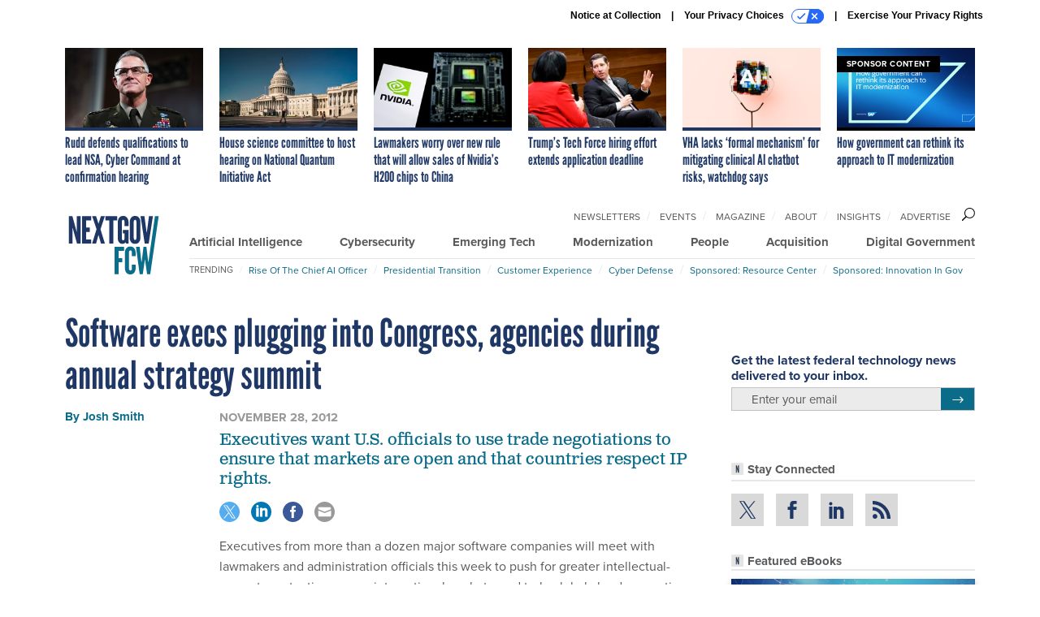

--- FILE ---
content_type: text/html; charset=utf-8
request_url: https://www.google.com/recaptcha/api2/anchor?ar=1&k=6LdOl7YqAAAAABKtsfQAMJd68i9_0s1IP1QM3v7N&co=aHR0cHM6Ly93d3cubmV4dGdvdi5jb206NDQz&hl=en&v=PoyoqOPhxBO7pBk68S4YbpHZ&size=normal&anchor-ms=20000&execute-ms=30000&cb=axbp1rtc6cy3
body_size: 49589
content:
<!DOCTYPE HTML><html dir="ltr" lang="en"><head><meta http-equiv="Content-Type" content="text/html; charset=UTF-8">
<meta http-equiv="X-UA-Compatible" content="IE=edge">
<title>reCAPTCHA</title>
<style type="text/css">
/* cyrillic-ext */
@font-face {
  font-family: 'Roboto';
  font-style: normal;
  font-weight: 400;
  font-stretch: 100%;
  src: url(//fonts.gstatic.com/s/roboto/v48/KFO7CnqEu92Fr1ME7kSn66aGLdTylUAMa3GUBHMdazTgWw.woff2) format('woff2');
  unicode-range: U+0460-052F, U+1C80-1C8A, U+20B4, U+2DE0-2DFF, U+A640-A69F, U+FE2E-FE2F;
}
/* cyrillic */
@font-face {
  font-family: 'Roboto';
  font-style: normal;
  font-weight: 400;
  font-stretch: 100%;
  src: url(//fonts.gstatic.com/s/roboto/v48/KFO7CnqEu92Fr1ME7kSn66aGLdTylUAMa3iUBHMdazTgWw.woff2) format('woff2');
  unicode-range: U+0301, U+0400-045F, U+0490-0491, U+04B0-04B1, U+2116;
}
/* greek-ext */
@font-face {
  font-family: 'Roboto';
  font-style: normal;
  font-weight: 400;
  font-stretch: 100%;
  src: url(//fonts.gstatic.com/s/roboto/v48/KFO7CnqEu92Fr1ME7kSn66aGLdTylUAMa3CUBHMdazTgWw.woff2) format('woff2');
  unicode-range: U+1F00-1FFF;
}
/* greek */
@font-face {
  font-family: 'Roboto';
  font-style: normal;
  font-weight: 400;
  font-stretch: 100%;
  src: url(//fonts.gstatic.com/s/roboto/v48/KFO7CnqEu92Fr1ME7kSn66aGLdTylUAMa3-UBHMdazTgWw.woff2) format('woff2');
  unicode-range: U+0370-0377, U+037A-037F, U+0384-038A, U+038C, U+038E-03A1, U+03A3-03FF;
}
/* math */
@font-face {
  font-family: 'Roboto';
  font-style: normal;
  font-weight: 400;
  font-stretch: 100%;
  src: url(//fonts.gstatic.com/s/roboto/v48/KFO7CnqEu92Fr1ME7kSn66aGLdTylUAMawCUBHMdazTgWw.woff2) format('woff2');
  unicode-range: U+0302-0303, U+0305, U+0307-0308, U+0310, U+0312, U+0315, U+031A, U+0326-0327, U+032C, U+032F-0330, U+0332-0333, U+0338, U+033A, U+0346, U+034D, U+0391-03A1, U+03A3-03A9, U+03B1-03C9, U+03D1, U+03D5-03D6, U+03F0-03F1, U+03F4-03F5, U+2016-2017, U+2034-2038, U+203C, U+2040, U+2043, U+2047, U+2050, U+2057, U+205F, U+2070-2071, U+2074-208E, U+2090-209C, U+20D0-20DC, U+20E1, U+20E5-20EF, U+2100-2112, U+2114-2115, U+2117-2121, U+2123-214F, U+2190, U+2192, U+2194-21AE, U+21B0-21E5, U+21F1-21F2, U+21F4-2211, U+2213-2214, U+2216-22FF, U+2308-230B, U+2310, U+2319, U+231C-2321, U+2336-237A, U+237C, U+2395, U+239B-23B7, U+23D0, U+23DC-23E1, U+2474-2475, U+25AF, U+25B3, U+25B7, U+25BD, U+25C1, U+25CA, U+25CC, U+25FB, U+266D-266F, U+27C0-27FF, U+2900-2AFF, U+2B0E-2B11, U+2B30-2B4C, U+2BFE, U+3030, U+FF5B, U+FF5D, U+1D400-1D7FF, U+1EE00-1EEFF;
}
/* symbols */
@font-face {
  font-family: 'Roboto';
  font-style: normal;
  font-weight: 400;
  font-stretch: 100%;
  src: url(//fonts.gstatic.com/s/roboto/v48/KFO7CnqEu92Fr1ME7kSn66aGLdTylUAMaxKUBHMdazTgWw.woff2) format('woff2');
  unicode-range: U+0001-000C, U+000E-001F, U+007F-009F, U+20DD-20E0, U+20E2-20E4, U+2150-218F, U+2190, U+2192, U+2194-2199, U+21AF, U+21E6-21F0, U+21F3, U+2218-2219, U+2299, U+22C4-22C6, U+2300-243F, U+2440-244A, U+2460-24FF, U+25A0-27BF, U+2800-28FF, U+2921-2922, U+2981, U+29BF, U+29EB, U+2B00-2BFF, U+4DC0-4DFF, U+FFF9-FFFB, U+10140-1018E, U+10190-1019C, U+101A0, U+101D0-101FD, U+102E0-102FB, U+10E60-10E7E, U+1D2C0-1D2D3, U+1D2E0-1D37F, U+1F000-1F0FF, U+1F100-1F1AD, U+1F1E6-1F1FF, U+1F30D-1F30F, U+1F315, U+1F31C, U+1F31E, U+1F320-1F32C, U+1F336, U+1F378, U+1F37D, U+1F382, U+1F393-1F39F, U+1F3A7-1F3A8, U+1F3AC-1F3AF, U+1F3C2, U+1F3C4-1F3C6, U+1F3CA-1F3CE, U+1F3D4-1F3E0, U+1F3ED, U+1F3F1-1F3F3, U+1F3F5-1F3F7, U+1F408, U+1F415, U+1F41F, U+1F426, U+1F43F, U+1F441-1F442, U+1F444, U+1F446-1F449, U+1F44C-1F44E, U+1F453, U+1F46A, U+1F47D, U+1F4A3, U+1F4B0, U+1F4B3, U+1F4B9, U+1F4BB, U+1F4BF, U+1F4C8-1F4CB, U+1F4D6, U+1F4DA, U+1F4DF, U+1F4E3-1F4E6, U+1F4EA-1F4ED, U+1F4F7, U+1F4F9-1F4FB, U+1F4FD-1F4FE, U+1F503, U+1F507-1F50B, U+1F50D, U+1F512-1F513, U+1F53E-1F54A, U+1F54F-1F5FA, U+1F610, U+1F650-1F67F, U+1F687, U+1F68D, U+1F691, U+1F694, U+1F698, U+1F6AD, U+1F6B2, U+1F6B9-1F6BA, U+1F6BC, U+1F6C6-1F6CF, U+1F6D3-1F6D7, U+1F6E0-1F6EA, U+1F6F0-1F6F3, U+1F6F7-1F6FC, U+1F700-1F7FF, U+1F800-1F80B, U+1F810-1F847, U+1F850-1F859, U+1F860-1F887, U+1F890-1F8AD, U+1F8B0-1F8BB, U+1F8C0-1F8C1, U+1F900-1F90B, U+1F93B, U+1F946, U+1F984, U+1F996, U+1F9E9, U+1FA00-1FA6F, U+1FA70-1FA7C, U+1FA80-1FA89, U+1FA8F-1FAC6, U+1FACE-1FADC, U+1FADF-1FAE9, U+1FAF0-1FAF8, U+1FB00-1FBFF;
}
/* vietnamese */
@font-face {
  font-family: 'Roboto';
  font-style: normal;
  font-weight: 400;
  font-stretch: 100%;
  src: url(//fonts.gstatic.com/s/roboto/v48/KFO7CnqEu92Fr1ME7kSn66aGLdTylUAMa3OUBHMdazTgWw.woff2) format('woff2');
  unicode-range: U+0102-0103, U+0110-0111, U+0128-0129, U+0168-0169, U+01A0-01A1, U+01AF-01B0, U+0300-0301, U+0303-0304, U+0308-0309, U+0323, U+0329, U+1EA0-1EF9, U+20AB;
}
/* latin-ext */
@font-face {
  font-family: 'Roboto';
  font-style: normal;
  font-weight: 400;
  font-stretch: 100%;
  src: url(//fonts.gstatic.com/s/roboto/v48/KFO7CnqEu92Fr1ME7kSn66aGLdTylUAMa3KUBHMdazTgWw.woff2) format('woff2');
  unicode-range: U+0100-02BA, U+02BD-02C5, U+02C7-02CC, U+02CE-02D7, U+02DD-02FF, U+0304, U+0308, U+0329, U+1D00-1DBF, U+1E00-1E9F, U+1EF2-1EFF, U+2020, U+20A0-20AB, U+20AD-20C0, U+2113, U+2C60-2C7F, U+A720-A7FF;
}
/* latin */
@font-face {
  font-family: 'Roboto';
  font-style: normal;
  font-weight: 400;
  font-stretch: 100%;
  src: url(//fonts.gstatic.com/s/roboto/v48/KFO7CnqEu92Fr1ME7kSn66aGLdTylUAMa3yUBHMdazQ.woff2) format('woff2');
  unicode-range: U+0000-00FF, U+0131, U+0152-0153, U+02BB-02BC, U+02C6, U+02DA, U+02DC, U+0304, U+0308, U+0329, U+2000-206F, U+20AC, U+2122, U+2191, U+2193, U+2212, U+2215, U+FEFF, U+FFFD;
}
/* cyrillic-ext */
@font-face {
  font-family: 'Roboto';
  font-style: normal;
  font-weight: 500;
  font-stretch: 100%;
  src: url(//fonts.gstatic.com/s/roboto/v48/KFO7CnqEu92Fr1ME7kSn66aGLdTylUAMa3GUBHMdazTgWw.woff2) format('woff2');
  unicode-range: U+0460-052F, U+1C80-1C8A, U+20B4, U+2DE0-2DFF, U+A640-A69F, U+FE2E-FE2F;
}
/* cyrillic */
@font-face {
  font-family: 'Roboto';
  font-style: normal;
  font-weight: 500;
  font-stretch: 100%;
  src: url(//fonts.gstatic.com/s/roboto/v48/KFO7CnqEu92Fr1ME7kSn66aGLdTylUAMa3iUBHMdazTgWw.woff2) format('woff2');
  unicode-range: U+0301, U+0400-045F, U+0490-0491, U+04B0-04B1, U+2116;
}
/* greek-ext */
@font-face {
  font-family: 'Roboto';
  font-style: normal;
  font-weight: 500;
  font-stretch: 100%;
  src: url(//fonts.gstatic.com/s/roboto/v48/KFO7CnqEu92Fr1ME7kSn66aGLdTylUAMa3CUBHMdazTgWw.woff2) format('woff2');
  unicode-range: U+1F00-1FFF;
}
/* greek */
@font-face {
  font-family: 'Roboto';
  font-style: normal;
  font-weight: 500;
  font-stretch: 100%;
  src: url(//fonts.gstatic.com/s/roboto/v48/KFO7CnqEu92Fr1ME7kSn66aGLdTylUAMa3-UBHMdazTgWw.woff2) format('woff2');
  unicode-range: U+0370-0377, U+037A-037F, U+0384-038A, U+038C, U+038E-03A1, U+03A3-03FF;
}
/* math */
@font-face {
  font-family: 'Roboto';
  font-style: normal;
  font-weight: 500;
  font-stretch: 100%;
  src: url(//fonts.gstatic.com/s/roboto/v48/KFO7CnqEu92Fr1ME7kSn66aGLdTylUAMawCUBHMdazTgWw.woff2) format('woff2');
  unicode-range: U+0302-0303, U+0305, U+0307-0308, U+0310, U+0312, U+0315, U+031A, U+0326-0327, U+032C, U+032F-0330, U+0332-0333, U+0338, U+033A, U+0346, U+034D, U+0391-03A1, U+03A3-03A9, U+03B1-03C9, U+03D1, U+03D5-03D6, U+03F0-03F1, U+03F4-03F5, U+2016-2017, U+2034-2038, U+203C, U+2040, U+2043, U+2047, U+2050, U+2057, U+205F, U+2070-2071, U+2074-208E, U+2090-209C, U+20D0-20DC, U+20E1, U+20E5-20EF, U+2100-2112, U+2114-2115, U+2117-2121, U+2123-214F, U+2190, U+2192, U+2194-21AE, U+21B0-21E5, U+21F1-21F2, U+21F4-2211, U+2213-2214, U+2216-22FF, U+2308-230B, U+2310, U+2319, U+231C-2321, U+2336-237A, U+237C, U+2395, U+239B-23B7, U+23D0, U+23DC-23E1, U+2474-2475, U+25AF, U+25B3, U+25B7, U+25BD, U+25C1, U+25CA, U+25CC, U+25FB, U+266D-266F, U+27C0-27FF, U+2900-2AFF, U+2B0E-2B11, U+2B30-2B4C, U+2BFE, U+3030, U+FF5B, U+FF5D, U+1D400-1D7FF, U+1EE00-1EEFF;
}
/* symbols */
@font-face {
  font-family: 'Roboto';
  font-style: normal;
  font-weight: 500;
  font-stretch: 100%;
  src: url(//fonts.gstatic.com/s/roboto/v48/KFO7CnqEu92Fr1ME7kSn66aGLdTylUAMaxKUBHMdazTgWw.woff2) format('woff2');
  unicode-range: U+0001-000C, U+000E-001F, U+007F-009F, U+20DD-20E0, U+20E2-20E4, U+2150-218F, U+2190, U+2192, U+2194-2199, U+21AF, U+21E6-21F0, U+21F3, U+2218-2219, U+2299, U+22C4-22C6, U+2300-243F, U+2440-244A, U+2460-24FF, U+25A0-27BF, U+2800-28FF, U+2921-2922, U+2981, U+29BF, U+29EB, U+2B00-2BFF, U+4DC0-4DFF, U+FFF9-FFFB, U+10140-1018E, U+10190-1019C, U+101A0, U+101D0-101FD, U+102E0-102FB, U+10E60-10E7E, U+1D2C0-1D2D3, U+1D2E0-1D37F, U+1F000-1F0FF, U+1F100-1F1AD, U+1F1E6-1F1FF, U+1F30D-1F30F, U+1F315, U+1F31C, U+1F31E, U+1F320-1F32C, U+1F336, U+1F378, U+1F37D, U+1F382, U+1F393-1F39F, U+1F3A7-1F3A8, U+1F3AC-1F3AF, U+1F3C2, U+1F3C4-1F3C6, U+1F3CA-1F3CE, U+1F3D4-1F3E0, U+1F3ED, U+1F3F1-1F3F3, U+1F3F5-1F3F7, U+1F408, U+1F415, U+1F41F, U+1F426, U+1F43F, U+1F441-1F442, U+1F444, U+1F446-1F449, U+1F44C-1F44E, U+1F453, U+1F46A, U+1F47D, U+1F4A3, U+1F4B0, U+1F4B3, U+1F4B9, U+1F4BB, U+1F4BF, U+1F4C8-1F4CB, U+1F4D6, U+1F4DA, U+1F4DF, U+1F4E3-1F4E6, U+1F4EA-1F4ED, U+1F4F7, U+1F4F9-1F4FB, U+1F4FD-1F4FE, U+1F503, U+1F507-1F50B, U+1F50D, U+1F512-1F513, U+1F53E-1F54A, U+1F54F-1F5FA, U+1F610, U+1F650-1F67F, U+1F687, U+1F68D, U+1F691, U+1F694, U+1F698, U+1F6AD, U+1F6B2, U+1F6B9-1F6BA, U+1F6BC, U+1F6C6-1F6CF, U+1F6D3-1F6D7, U+1F6E0-1F6EA, U+1F6F0-1F6F3, U+1F6F7-1F6FC, U+1F700-1F7FF, U+1F800-1F80B, U+1F810-1F847, U+1F850-1F859, U+1F860-1F887, U+1F890-1F8AD, U+1F8B0-1F8BB, U+1F8C0-1F8C1, U+1F900-1F90B, U+1F93B, U+1F946, U+1F984, U+1F996, U+1F9E9, U+1FA00-1FA6F, U+1FA70-1FA7C, U+1FA80-1FA89, U+1FA8F-1FAC6, U+1FACE-1FADC, U+1FADF-1FAE9, U+1FAF0-1FAF8, U+1FB00-1FBFF;
}
/* vietnamese */
@font-face {
  font-family: 'Roboto';
  font-style: normal;
  font-weight: 500;
  font-stretch: 100%;
  src: url(//fonts.gstatic.com/s/roboto/v48/KFO7CnqEu92Fr1ME7kSn66aGLdTylUAMa3OUBHMdazTgWw.woff2) format('woff2');
  unicode-range: U+0102-0103, U+0110-0111, U+0128-0129, U+0168-0169, U+01A0-01A1, U+01AF-01B0, U+0300-0301, U+0303-0304, U+0308-0309, U+0323, U+0329, U+1EA0-1EF9, U+20AB;
}
/* latin-ext */
@font-face {
  font-family: 'Roboto';
  font-style: normal;
  font-weight: 500;
  font-stretch: 100%;
  src: url(//fonts.gstatic.com/s/roboto/v48/KFO7CnqEu92Fr1ME7kSn66aGLdTylUAMa3KUBHMdazTgWw.woff2) format('woff2');
  unicode-range: U+0100-02BA, U+02BD-02C5, U+02C7-02CC, U+02CE-02D7, U+02DD-02FF, U+0304, U+0308, U+0329, U+1D00-1DBF, U+1E00-1E9F, U+1EF2-1EFF, U+2020, U+20A0-20AB, U+20AD-20C0, U+2113, U+2C60-2C7F, U+A720-A7FF;
}
/* latin */
@font-face {
  font-family: 'Roboto';
  font-style: normal;
  font-weight: 500;
  font-stretch: 100%;
  src: url(//fonts.gstatic.com/s/roboto/v48/KFO7CnqEu92Fr1ME7kSn66aGLdTylUAMa3yUBHMdazQ.woff2) format('woff2');
  unicode-range: U+0000-00FF, U+0131, U+0152-0153, U+02BB-02BC, U+02C6, U+02DA, U+02DC, U+0304, U+0308, U+0329, U+2000-206F, U+20AC, U+2122, U+2191, U+2193, U+2212, U+2215, U+FEFF, U+FFFD;
}
/* cyrillic-ext */
@font-face {
  font-family: 'Roboto';
  font-style: normal;
  font-weight: 900;
  font-stretch: 100%;
  src: url(//fonts.gstatic.com/s/roboto/v48/KFO7CnqEu92Fr1ME7kSn66aGLdTylUAMa3GUBHMdazTgWw.woff2) format('woff2');
  unicode-range: U+0460-052F, U+1C80-1C8A, U+20B4, U+2DE0-2DFF, U+A640-A69F, U+FE2E-FE2F;
}
/* cyrillic */
@font-face {
  font-family: 'Roboto';
  font-style: normal;
  font-weight: 900;
  font-stretch: 100%;
  src: url(//fonts.gstatic.com/s/roboto/v48/KFO7CnqEu92Fr1ME7kSn66aGLdTylUAMa3iUBHMdazTgWw.woff2) format('woff2');
  unicode-range: U+0301, U+0400-045F, U+0490-0491, U+04B0-04B1, U+2116;
}
/* greek-ext */
@font-face {
  font-family: 'Roboto';
  font-style: normal;
  font-weight: 900;
  font-stretch: 100%;
  src: url(//fonts.gstatic.com/s/roboto/v48/KFO7CnqEu92Fr1ME7kSn66aGLdTylUAMa3CUBHMdazTgWw.woff2) format('woff2');
  unicode-range: U+1F00-1FFF;
}
/* greek */
@font-face {
  font-family: 'Roboto';
  font-style: normal;
  font-weight: 900;
  font-stretch: 100%;
  src: url(//fonts.gstatic.com/s/roboto/v48/KFO7CnqEu92Fr1ME7kSn66aGLdTylUAMa3-UBHMdazTgWw.woff2) format('woff2');
  unicode-range: U+0370-0377, U+037A-037F, U+0384-038A, U+038C, U+038E-03A1, U+03A3-03FF;
}
/* math */
@font-face {
  font-family: 'Roboto';
  font-style: normal;
  font-weight: 900;
  font-stretch: 100%;
  src: url(//fonts.gstatic.com/s/roboto/v48/KFO7CnqEu92Fr1ME7kSn66aGLdTylUAMawCUBHMdazTgWw.woff2) format('woff2');
  unicode-range: U+0302-0303, U+0305, U+0307-0308, U+0310, U+0312, U+0315, U+031A, U+0326-0327, U+032C, U+032F-0330, U+0332-0333, U+0338, U+033A, U+0346, U+034D, U+0391-03A1, U+03A3-03A9, U+03B1-03C9, U+03D1, U+03D5-03D6, U+03F0-03F1, U+03F4-03F5, U+2016-2017, U+2034-2038, U+203C, U+2040, U+2043, U+2047, U+2050, U+2057, U+205F, U+2070-2071, U+2074-208E, U+2090-209C, U+20D0-20DC, U+20E1, U+20E5-20EF, U+2100-2112, U+2114-2115, U+2117-2121, U+2123-214F, U+2190, U+2192, U+2194-21AE, U+21B0-21E5, U+21F1-21F2, U+21F4-2211, U+2213-2214, U+2216-22FF, U+2308-230B, U+2310, U+2319, U+231C-2321, U+2336-237A, U+237C, U+2395, U+239B-23B7, U+23D0, U+23DC-23E1, U+2474-2475, U+25AF, U+25B3, U+25B7, U+25BD, U+25C1, U+25CA, U+25CC, U+25FB, U+266D-266F, U+27C0-27FF, U+2900-2AFF, U+2B0E-2B11, U+2B30-2B4C, U+2BFE, U+3030, U+FF5B, U+FF5D, U+1D400-1D7FF, U+1EE00-1EEFF;
}
/* symbols */
@font-face {
  font-family: 'Roboto';
  font-style: normal;
  font-weight: 900;
  font-stretch: 100%;
  src: url(//fonts.gstatic.com/s/roboto/v48/KFO7CnqEu92Fr1ME7kSn66aGLdTylUAMaxKUBHMdazTgWw.woff2) format('woff2');
  unicode-range: U+0001-000C, U+000E-001F, U+007F-009F, U+20DD-20E0, U+20E2-20E4, U+2150-218F, U+2190, U+2192, U+2194-2199, U+21AF, U+21E6-21F0, U+21F3, U+2218-2219, U+2299, U+22C4-22C6, U+2300-243F, U+2440-244A, U+2460-24FF, U+25A0-27BF, U+2800-28FF, U+2921-2922, U+2981, U+29BF, U+29EB, U+2B00-2BFF, U+4DC0-4DFF, U+FFF9-FFFB, U+10140-1018E, U+10190-1019C, U+101A0, U+101D0-101FD, U+102E0-102FB, U+10E60-10E7E, U+1D2C0-1D2D3, U+1D2E0-1D37F, U+1F000-1F0FF, U+1F100-1F1AD, U+1F1E6-1F1FF, U+1F30D-1F30F, U+1F315, U+1F31C, U+1F31E, U+1F320-1F32C, U+1F336, U+1F378, U+1F37D, U+1F382, U+1F393-1F39F, U+1F3A7-1F3A8, U+1F3AC-1F3AF, U+1F3C2, U+1F3C4-1F3C6, U+1F3CA-1F3CE, U+1F3D4-1F3E0, U+1F3ED, U+1F3F1-1F3F3, U+1F3F5-1F3F7, U+1F408, U+1F415, U+1F41F, U+1F426, U+1F43F, U+1F441-1F442, U+1F444, U+1F446-1F449, U+1F44C-1F44E, U+1F453, U+1F46A, U+1F47D, U+1F4A3, U+1F4B0, U+1F4B3, U+1F4B9, U+1F4BB, U+1F4BF, U+1F4C8-1F4CB, U+1F4D6, U+1F4DA, U+1F4DF, U+1F4E3-1F4E6, U+1F4EA-1F4ED, U+1F4F7, U+1F4F9-1F4FB, U+1F4FD-1F4FE, U+1F503, U+1F507-1F50B, U+1F50D, U+1F512-1F513, U+1F53E-1F54A, U+1F54F-1F5FA, U+1F610, U+1F650-1F67F, U+1F687, U+1F68D, U+1F691, U+1F694, U+1F698, U+1F6AD, U+1F6B2, U+1F6B9-1F6BA, U+1F6BC, U+1F6C6-1F6CF, U+1F6D3-1F6D7, U+1F6E0-1F6EA, U+1F6F0-1F6F3, U+1F6F7-1F6FC, U+1F700-1F7FF, U+1F800-1F80B, U+1F810-1F847, U+1F850-1F859, U+1F860-1F887, U+1F890-1F8AD, U+1F8B0-1F8BB, U+1F8C0-1F8C1, U+1F900-1F90B, U+1F93B, U+1F946, U+1F984, U+1F996, U+1F9E9, U+1FA00-1FA6F, U+1FA70-1FA7C, U+1FA80-1FA89, U+1FA8F-1FAC6, U+1FACE-1FADC, U+1FADF-1FAE9, U+1FAF0-1FAF8, U+1FB00-1FBFF;
}
/* vietnamese */
@font-face {
  font-family: 'Roboto';
  font-style: normal;
  font-weight: 900;
  font-stretch: 100%;
  src: url(//fonts.gstatic.com/s/roboto/v48/KFO7CnqEu92Fr1ME7kSn66aGLdTylUAMa3OUBHMdazTgWw.woff2) format('woff2');
  unicode-range: U+0102-0103, U+0110-0111, U+0128-0129, U+0168-0169, U+01A0-01A1, U+01AF-01B0, U+0300-0301, U+0303-0304, U+0308-0309, U+0323, U+0329, U+1EA0-1EF9, U+20AB;
}
/* latin-ext */
@font-face {
  font-family: 'Roboto';
  font-style: normal;
  font-weight: 900;
  font-stretch: 100%;
  src: url(//fonts.gstatic.com/s/roboto/v48/KFO7CnqEu92Fr1ME7kSn66aGLdTylUAMa3KUBHMdazTgWw.woff2) format('woff2');
  unicode-range: U+0100-02BA, U+02BD-02C5, U+02C7-02CC, U+02CE-02D7, U+02DD-02FF, U+0304, U+0308, U+0329, U+1D00-1DBF, U+1E00-1E9F, U+1EF2-1EFF, U+2020, U+20A0-20AB, U+20AD-20C0, U+2113, U+2C60-2C7F, U+A720-A7FF;
}
/* latin */
@font-face {
  font-family: 'Roboto';
  font-style: normal;
  font-weight: 900;
  font-stretch: 100%;
  src: url(//fonts.gstatic.com/s/roboto/v48/KFO7CnqEu92Fr1ME7kSn66aGLdTylUAMa3yUBHMdazQ.woff2) format('woff2');
  unicode-range: U+0000-00FF, U+0131, U+0152-0153, U+02BB-02BC, U+02C6, U+02DA, U+02DC, U+0304, U+0308, U+0329, U+2000-206F, U+20AC, U+2122, U+2191, U+2193, U+2212, U+2215, U+FEFF, U+FFFD;
}

</style>
<link rel="stylesheet" type="text/css" href="https://www.gstatic.com/recaptcha/releases/PoyoqOPhxBO7pBk68S4YbpHZ/styles__ltr.css">
<script nonce="M0jNHymfKqP3Etd-Ft_t2Q" type="text/javascript">window['__recaptcha_api'] = 'https://www.google.com/recaptcha/api2/';</script>
<script type="text/javascript" src="https://www.gstatic.com/recaptcha/releases/PoyoqOPhxBO7pBk68S4YbpHZ/recaptcha__en.js" nonce="M0jNHymfKqP3Etd-Ft_t2Q">
      
    </script></head>
<body><div id="rc-anchor-alert" class="rc-anchor-alert"></div>
<input type="hidden" id="recaptcha-token" value="[base64]">
<script type="text/javascript" nonce="M0jNHymfKqP3Etd-Ft_t2Q">
      recaptcha.anchor.Main.init("[\x22ainput\x22,[\x22bgdata\x22,\x22\x22,\[base64]/[base64]/[base64]/[base64]/[base64]/[base64]/[base64]/[base64]/[base64]/[base64]\\u003d\x22,\[base64]\\u003d\\u003d\x22,\x22w5xbw5/Ct0nCvkEVISjDpsKAZMKKw6U7w5jDkWDDk1Y9w5LCrFvCqsOKKG8KBgJkQljDg0B8wq7Dh2fDjcO+w7rDmRfDhMO2VcKIwp7CicOAAMOIJQTDtTQiXMOvXEzDocOSU8KMKcKcw5/CjMKbwqgQwpTChXHChjx9UWtMVFTDkUnDgcO+R8OAw5LCmMKgwrXCrMOswoV7ZlwLMio7WHclScOEwoHCog/[base64]/MmTCpMKpWHnCrcK1b8KldcO1wpdpacKOYmIDw4HDlWDDjgwIw5UPRThiw6tjwrbDmE/DmQ8oFEV+w5HDu8KDw5cbwoc2EcKewqMvwqPCqcO2w7vDqTzDgsOIw4rCnlICFC/CrcOSw7NTbMO7w695w7PCsQlOw7Vda0d/OMOnwqVLwoDChcK0w4puScKlOcObTcKDInx7w44Xw4/CtcOBw6vCoWTCtFxoWFoow4rCmSUJw69qJ8KbwqB9dsOIOSBweFAnUsKgwqrCtyEVKMKnwrZjSsOpAcKAwoDDlXsyw5/CgMKdwpNgw6AxRcOHwqHCnRTCjcK1wpPDisOeZcK2TifDohvCnjPDq8K/woHCo8Ocw61WwqsOw6LDq0DCi8OKwrbCi2vDiMK8K38Wwocbw7lBScK5wosRYsKaw5PDmTTDnEDDtygpw7N6wo7DrSrDlcKRf8O0wrnCi8KGw5A/[base64]/DjDbCjyMiwpPCgMKDw7DCuTYTwpLDqnfCucKjTMKiw6fDncKVwpjDrFI6wopjwo3CpsOQMcKYwr7CowQsBTNzVsK5woZmXiciwqxFZ8K2w7/[base64]/CssOmfcKVbXAbcsKgwo8/[base64]/CsG7CtVjDn0PCsMOBwrsRw45WwonCuMOTccOgUgLCkcKNwoQkw4Ruw5dbw79/[base64]/HlwRSA4ew5gxIzXDqsK+XsOUwqLCgcKEwr9KFw/DmEDDrXtIewfDj8O+LMKLwrU+DcK7DcKtGMKrwplDChRKKEDChcK1w49pwpnCocK6w58cw7BywpkZJsKHwpANQ8KRwpMIXGzDoABjIDDDq2LCjxg7w4DCmQ/DqMKHw5TCmRghTMKoC2oXdcOwBcOqwpDDvMO4w7wyw4bCnsKzUwnDth1fw4bDo3Zlc8KWwpBcwrjClS7CjXx5ejd9w5bDn8Oaw5VCwqgiw5vDrMOyAGzDjsK4wrR/[base64]/CmwLCv0HDjUHDu8O0w4fDisO3wp1ONcO3LgxdTmwlNy/Cq2vChgXCll7DuF4KLMKpNsKnwobCvQzDi3LDgcK1VD7Do8KPG8Opwr/DqMKcaMOLPcKmw6cbF3oBw6LDvELCm8K/[base64]/[base64]/[base64]/[base64]/CrMKHP1hLw7hBeA7Ctw3DkjjDvsOrFi5bw4DDgGPCjMKEw4nDpcKNcABUccKawpLCiSjCssKQP1wFw6ddwpnDs2XDnD5AMcOhw6TCiMOhH0TDhsKsdDbDpcOvYCjCoMOkZlbCnDoZMsK1dMOzwp7ClcKawrvCtFfDn8KIwoNVBcOgwodpwqHCi3rCsCTDjMKQGxDCoC/CosOIBEDDhMOVw67CiWVGAcO3Yz/[base64]/wqTDjjvDsSzDvArClcOewrUiEA/DuX/[base64]/CnEbCvzLDn8KjYCHCjMOGUknCk8KRbDbDtcOmM2cvIC85wq7CpE4Uwop/wrRxw5gQw5ZyQxHCkmoUG8Ovw43CjsOpPcOrSjXCpkcsw7gmwpzCi8O2bV0Hw5PDm8OuYkfDt8Kyw4LCo0XDoMKSwpgoM8Klw7hAcQjDrMKKwpXDtibCkyDDvcOVB2fCpcO+RTzDiMK9w4wnwrXCnjd+wpDChFvDmBfDp8OJwq3DmTF/wrjDrcKAw7TDlHbCmcO2wr7DqMOVKsKaMUlIP8OrWBVoDnANw5p7w7/CqzjDgjjChcONNwnDuUrCm8OKEMKGw4zCucOvw48xw6jDoAvCnGIqTmAew73DkxnDicOhw5zCu8KJd8O2w6IRPTV6wps1L05qFjR5AsOvHznCqsKZLCxewpUPw7PDv8KRX8KWdzvCsRlkw4ErdVzCnnADWMO+wrPDgjXChAdoWsOpelZ/wpLDr04pw7EPZsKjwovCqsOsAsO9w4zCilHDvHdRw6d3wrfClMO7wrVsD8KBw5jDr8KXw6ceHcKDR8OXK3vCvh/CosKow7tyV8O+IMK0wrsLAcObw6DCknhzw4TDhnHCnCcyTDFTwosqZcKfw6DDok/[base64]/wqzDicKyw6oSwrHCmUo7OcO5U2sYwpdTT8KlcgvDhMKSRC/[base64]/DnsOEw6lFwrMiQyjCnX3CtsO3wo3CsMKCwofDosKdwpDDm3rDlR5eGjPCmA5Jw4nDrsOZBmd0PCxsw6LCmMKcw4EVZcO9X8KsKkoewpPDh8OBwoPCtsKbQGvCpMKgw70ow7/Ciy9tFMKGwroxW0bDrsKxCsO0P1nCnX4GUGZ3ZsOCQ8KWwqMbLsODwpnChVNmw7jCrsKfw5DCgMKOwqPCn8KWbsK/ccO9w79uecKGw4F0O8OGw5nCvMKIecObwoM8CMKtwplHwrvCkcOKJcO+HEXDnx8rasKUw7NOwrhxw48Cw6RYwoDDnDZZesO0JsOtwp1Gwo/[base64]/w7/Dl8K5DnjDp8O5w59CwrheYcKIJsKuJGzDmWjDlwsPw58DZCzCqsOKw6LDm8OWwqPCnMKdw7wDwpRKwrjDoMK7wpHCicObwo8Iw7jDhgzCnTcnw7XDmsKiwq/DtMOtwqbDsMKLJVXDisKpd0UnOMKKEMO/ITHCncOWwqoaw4zDpsOQwq/[base64]/[base64]/wprDjMKJVGw8w73DthgyT2FMY8KxwplWYcOnw7DCtwvDokguUcORRR/Cr8OUw4nCtcO1wqXCuk1WIi4Ubx1JGcK+wqx5QU/[base64]/w60MMngHwo4Ne8KfNMKmRiTDhE/DosKNw73Dm2zCk8OLBTAGHGHCkcKXw5TCqMKOHsOsD8OMwrPCi13CvMOAG0DCqMK6GcOSwqXDhcO2TTHChjfDn3TDvsKYfcOab8O5d8OBwqUNKcOFwo/[base64]/w4VNwo3DiipfScOYwrvDvsO3KcKLwrLDlcKkfMOaw5TCg2t5WGlGei7Co8OTw4dNK8O2LSJJw7DDkz7Dpg3CplJaYsKjw7RAe8Otw5ZuwrHDksOIannDvcKnUV3ClFfDjsOfB8OIw6HCsXoyw5XCmcO/w7HDgsOqwrjChUJjCMO/[base64]/[base64]/w6TDicKHIsOnwodHegXDhMO/[base64]/wqhLSTMzwrzDhDsibcOLwp/Ctic6fsK7wrJywoUPAzAJwq58JjI5wq1ww5k6Ux8ywq3DocOzwr8fwqdwUF/[base64]/F3Uuw5bDp8KqwpjCpMO9EsK9w6TDh8Ovw6p8w7bCncONw4Y3w5zCpsOsw77DvEJGw7LCkhDDh8KKAUXCsRjDjTfCgDlmNsKzOXbCqxFpw6Fnw4B7woPDiWoJw59nwpTDnsKDw6tuwq/[base64]/DgcOcwqvDtQQ5KsOOw7EvXFEAfsO8w4PDhTnDhUw9wod9XcKEbBhDwq7DssOKbEI9RhHDssK/[base64]/DuAA2W2dJCsKAwoVLfzpZbQs/w5ENwodwDnpxUcKxw7t3w75ub3c/E3xccUfDqMO5bGQvwojDs8K0KcK4VXjDmRjDsElHVF/Cu8K8fsOODcOkwrnCiGLDjRZ8wobDmiXCpcK5wrI0TMKGw5xMwrs8wqDDrcOkw6/[base64]/wqPCo8OTBQ7DiMOGw7xaw6nCrBMpwohwwpIMw6dfwovDjsOvY8OrwqMvwqkHGsK2I8OHVSnDmXPDgcOzV8KDccKsw4xUw55sUcOLw4cgw5BwwoowHsKww6HCv8Owe0kNw7MywqbDmcKaG8Ouw7/Cj8Kkw4dDwr3DqMOpw67Do8OUMAkSwoVQw6UcJCZGw4RkAMOKbMKUwp8hwoxEwovDq8K9wpcjKcKSwrjCs8KXD1/Ds8KrVxxPw4NHDULCkMODO8OUwoTDgMKOw7jDgx0uw4DCncKjwpEWw6jCkQXChMOewrHCscKewq4zLTrCpmUsesO7fMOqeMKQG8ONQ8O7woNTLAvDpMKOScOWQAViFcKNw4gTw77CrcKewrM/w4nDn8OOw53Ds2FZYzl6Sh1vOzrChMOgw57DqMKvcyRhU0TDkcOceXIMw4MKZlh6wqd6Q2x+FsKrw5nCtjcPfsOIaMO7c8Olw7VxwrDDsB5pw4TDt8OgYsKLG8K9FcOvwpQuZD3CmH/Cj8K4QMO3DQXDn28tKzpjwrUvw6jDj8K+w6R4QsOOwp1Vw6bCsBhgwrLDvAzDmcOdCgBLw7khJx16w6rCrDjDm8KAKsKCWTMCUsOqwpfDhSzCuMKCfcKrwqTCpVzDulA9LMK3f2XCqMKywos6w7TDoGHDpHpWw5xzVwTDi8KtAMOSw7/Dri9NTytBGMKxaMK+cQrClcKeQMKuw6xwBMK0w4tsOcOTwroRcnHDj8OAw4nChcOdw7IDeSVKwpnDn300TiHDpyAmw4pDwr7Dv0RfwqwyLCRQw6IcwrbDtMKmwpnDpQlpwrYMScKRw50PHcKuwrLCg8KcY8Kuw5wTS0c4w4XDlMOMdz/Dr8Ktw7hWw4vDgH4Rwq5tQcKJwrfCt8KLA8KDXhPCvQpHf2jCkcKpLWTDhETDkcKPwo3DjMKow5s/SBDCj07ConAvwq9qYcOaB8KuK0HDscKwwqAPwq5uWhvCow/CgcK5EFNOIRorDGrClMKnwqgBw4vCssK1wrw3GwsGHWJHVsOVA8Kfw4NaUcKgw6kUwqRlw7bDhgjDnDXCjsOkaUA9w6/[base64]/CusOEb3FQw6bDh8Oxw5fCnnLDm8KGV00RwohxwpbCok7Cr8OBw53CvcKOwrPDo8Kywro2a8KSCXNhwpw5S0p1w5wYwrPCo8OJw6FHVMKvSsOCX8KoFxbDlmvDvyJ+w5PCssOPPRA6YznDi3MdfGTDi8K9HHHDqC/[base64]/DssKJQ1HCpsKkRFNvX2ULw4vCjCrCkFnDo1kuYsKvVjHDimtPeMKLJ8OgJMOsw6DDusKcGmEHwqDCpMKUw4gleChIQEXDmyB7w5zCpcKGGVbChn9nOVDDoRbDrsKiPB5IOUnDsGZZw6ojwo7CiMOrwq/DlULCuMKWIsOxw5fCrzoEwqDCim/[base64]/Dgn0Jw6fDsMK/[base64]/DpkPCswPDpn5RQcKIw5cOUcK0wqgySnnDiMORbAN4LcOaw53DpA3ClzYRD1Nmw4vCqsOeYsOOw5tgwoZYwoRaw4hjasKAw5fDtcOtNwDDrcOvw5jCicOmNkbChsKIwq/[base64]/w65naxgfM33Dp8OrBDLDsWnDnE/DicOFHkHChMKgNjDClXHChFxDLMOUwrfChGDDomBhHljDjWTDtcKDw6M6ClJUY8OMX8KqwqvCk8OhHCHDsjHDosO1HcO+wpLDv8KYYVrDrn/DnF9fwqPCqMOXJ8OKYDhAXHvCmMK8A8KBG8OCPirCnMKXK8OuGDXDtHzDi8OxFcOjw7UuwrPDiMObw5DDpE8NGWbCrmIdwo7DqcK7Z8KZw5fCsTDCpMOdwoTDncK3ehnCpcOlf18hw7NqNVrCkcKUw7vDjcOqalVZw6INw6/Dr2dRw6s2fGnCsQJCw5LDgVbDnRrDl8KvQSLDlsOpwqjDisODw6YDaRUjw4EuFsO2U8O6Bn3CucK6wqLDssOqJMKWwrQnAMOnwqLCicKzw5JAJ8KMU8KzDBrCqcOvwrcnwqFxwq7DrX/CpMOgw4PCoFnDv8KMwovCvsK3YcOmEE4Rw4LCvTx7VcOVwrfClMKMw6rCncOaZMK/w7zChcK6BcK4w6vDtsKfwo7CsGs5CxQzwoHCmzXCqlYWw6gtFT53wrklW8KAwrknw5HClcOBA8KCRlpoISDCvcO6c1xCdsKiw7soA8KMwpnDt386dcKBGMOfw6DDiDTDicOHw7RjLcOrw5/[base64]/w6QYT8KgbcOxO2YJw7LCoMOSSz3CrMKYwpgPSXfDlMOOw5hzwqY9DcOeA8KQIFLCh055IMKAw7PDukl9XsK0B8O+w7MXZ8OBwr8UNnQJwrkWO2jCq8O0w6RdISrCiGlSChTDvHQnNcOSwpHCnRU1w5/Ch8OVwoc+DMKFwr/DpcKoL8Kvw6HDhRzCjCM/asOPwoV6w5cAPMKBwoJMP8KYw5PDgG5fGDPCt3wbVCtHw6TCunnCg8Kyw53DnkJSOsKHTgPCgHbDpQjDlx7DjRTDiMO/wqzDsw5lwq5IIMKGwpXCi3HCm8OqLsOCwqbDmzg8LGbDl8Ofw7HDv3AJLHLDmcKJPcKYw5RvwojDhsKuRhHCp2bDplnCj8OiwrjCv3JvV8OHFMOrXMKDwqx1w4HCjRTDvMK4wokGDsOyZcKlcMOOb8K8w4QBw7psw64oWcK9w7/ClsKMw5NgwrnDoMOGw4JRwp8ywoA/w6rDo2NGw54xw6TDqsK0wqLCmivCp2fDuBHDkTXDssOTw4PDtMKXwpZMDSA/UnZ2EXLDgQLCvsO8w4PDpsOZcsKxwqkxMTvCuxYndwXCmEt2YsKlEcOrKm/CoXLDjVfCgE7CmUTCqMOdGSUsw6/DnsKsOSXClsOQNsOfw5ciwrzDs8KTw47CssOuw7bCssO+HsKeC33DqMK4EH4xw7jCnC3CiMKLVcOlwoxzw5PCm8Oqw4N/wo3Dk3RKDMO9w4FMBXk9DnwRWS00QsKKwpxASznCvlrDqDNjAV/CtsKhwptNEitOwrM3GUVRJFZ1w7IowosRwpQow6bCvQ3CkxLDqRPCvGbDl3pjEwAienbCmhN/EsO9wrzDq33DmcKEc8O0ZcOmw4fDqcKgPcKSw6ZFwqrDsC7Dp8KbfT5SDAY/wrQaNgU2w7Q/[base64]/CgndYTlPDvcOTw7/DgsKtOSDCoVoBDQDCiiXDo8KOAw3CjhJgw77ChcKQw7zCvWTDs0FzwpjCisO6wrBlw7jCgMO7ecOLD8KYw6fCoMOiDD4bEl7Cp8O+ecOrw44vJMK1Ym/DjsO7IMKMMRfDj3bCn8Oaw7XCg2/CjcOzUcO/w7rCuiMXEhPCrCAwworDn8K3ZsKEacKUG8K8w4bDgX/ClcO0w6DCqsKtE0ZIw63Cr8OqwoXCnBwubMOKw4nChkoCwr7Dl8Obw5DDo8OFwoDDiMOvKsODwpXCvG/[base64]/w5l+WMKqd8OPRcOBf2ZKasKXOGjCicO9GcK6UEVewpXDssOcw4XDpMO/QmUGw7gVDQDDsmbDsMORKcOwwobChi7DocOlwrZhw5EJwopwwpZww7bCgipxw6w+SQQnw4XCssK9wqDCiMK5wr/CgMKCw5YTGn8EZ8OWw5MtVBRRFARzD3DDrsK3wqMZAsKWw6sTacOHBBHCl0PDrMKFwpHCpENcw4TDoBRMNsOKw5zCjRt+AMOvWi7Dv8KXw4PCtMKJKcObaMOawpbCsgHDpgNcAD/[base64]/CosKJw4dbGhjCkMOBBGciFl0TcsOow7F0wq95Ih5Vw7N6wq/CgsORwp/DpsOqwrZATcKhw4tTw4HDosOEwqRZacOyAgLCjsOQwpVlJcKGwq7CqsOqdcOdw45Uw6sXw5hIwofDj8Ktw48Iw6/[base64]/acKCw6NXUsOwLMKZNH3Ct8KoPMOfasOXwrI2WcKEwrvDjmpewrw0ED8TIcOcdG/CiHMJMcODZ8O6w4bDgzDDmG7DlGYSw7PCsno+woXCvDtSGgLDp8OMw407w453G2jCjWBlw4TCsTwRC2HDhcOkwqDDgD1hUcKbw4c/w77CncOfwq3DksOWe8KGwrwBOcKvYMOed8KeFlwTwoLCs8KMMcK5RTlAKcOxBzHDv8Oiw5IRQzrDjV/CqDXCu8O6wonDtgfDoCPCrsOKw7pyw5l3woASwpjCksKiwq/CmRxVw7Nce3vDhMKowoQ0XEcBdElMZkXDnsKkfS4cBScKQMOHMcOOJ8OraDfChsK/NUrDrsKhP8K7w6rDjAQzIRIFwqoJWsO6wq7CrhVqAMKOKDbDpMOswqhDw78VMMOBAzjDoxzDjA4vw6A7w7jDjsK+w6/Co1IxIQNwcMKINMOFPsKvw4rDtCUKwoPCsMOyax8nfcOyasOIwoLCu8OeOB7Cr8K+w7Emw7gMXDzDjMKoUgLCrkBlw6zCoMKSVcKJwpHCpUEyw4DDocKoHMObDsOawp9tCDnChB8fOFtawrDCvDA7AsKkw5HCrBTDpcO1wogIPy3CtUnChcOcwo5WMUBqwqckU0LChD/CqsO/[base64]/[base64]/CkMKxAQLCpFh/fcOHMsO7BjLDqjcXIcKpBhLCrFXDn3QYwp5KVVfDow99w7YrahHDrHbDhcOOSVDDlAzDuXTDi8OJbg8KEzcIwpBuw5M+w7VWMi9ww6fCt8K/w7LDmCYlwp8+wpTDhsOhw5Ysw5HDt8OheHcjwqJTdhhZwq/[base64]/ClsOydcOXecOiR1B5wppNw5nCiTzDucOHDMKmw5ZTw4/CmTRuNyLDmTTCry1awq7DnWopATLDvcK7XghAw69WT8KMAXXCsSNCKcOaw5dew6fDocKQcAnCisO3wpp3UcKeQn/CokBDwp8Gw6pTUzYOwrTDgMKgw5llDjh6LhXDlMKhM8OtUsOmw4lrKT8gwr0Hw5DCvlwswq7Dg8K/M8OaIcOMKsODaF3Ch3ZCXnfCpsKAwrB2AMOLw6nDqMKjQHDCkTvDp8O1V8KlwrgIwpjDs8OwwoLDmcOMIcOcw67CuVIZTcKOw5zCtsO+CXzDqGEmG8OiB2J5w47Dl8KTB1/[base64]/CvsK1SMKRD1/Cij/CtxgcfcK8wrvDgcOew61dw6IOdcONw41mO2nChAFfLcOSD8KAZEkSw6A0Z8OvXsKYw5fCuMKwwqJaWxXCs8O3wrnCohfDpzLDs8OyTMK5wqfDk0rDinjDqXXCmHA1wpQWU8KmwqLCosOkw7UDwoPDocO4YA1vw758cMO+IVtYwoV7w5rDuUZ7KFXClT/DmsKxw6UEWcO/wpkew5Apw6rDvcKFBl9Xwq/CtEYcVcKLPsOmFsOTwoPDgXY6ZsKAwozCmcOcO1VWw7LDtcOKwpt8YcOlw4fCtzc8TnjDqTjDrsObw4wdwozDiMObwofDsgLDrmvCswDDlsOtw7lKw4JKfcKSwqBmdicvXsK5P2VPCsKpwpBqw6vCpknDs27Dkm/Dr8KwwpDChkLDi8K8woLDsGDDr8Osw7zCnzsmw6E7w6R1w6cpeVAhAsKVw6AHwrXClMO7wrHCscOzRCjDnMKkRAo3XsK/[base64]/[base64]/d0c/[base64]/Cl8OUw6NBwqDCti3DnMOnwozCjsOVQgRYwpPCqMO7DsOxw4TDmE7CqHPCksKjw6zDscKTL0HDoH7CuXbDhcK5OcO+fEJ1RloWw5fClQhZwr7Di8OTfsOpw7XDs0hSw7lWasKywpgrFAljEQHCpHzChWNtHMOtw7FYaMO0wpseaSfClXZVw4/DqsKqF8KEVcKkMMOnwpnCm8KNw5tJw5poXsOqMm7DmU1mw5/DqzLDii9Zw4NDPsKiwpNuwqXDmcO7w6RzYgQUwpHCs8OAPG7CqMKhecKrw4psw7Q0BcOOIcOYPcOzw5EsVMK1FRvCiyAYRFB4w4LDvUNewq/DkcKRMMKDe8Oyw7bDpsOkGi7DpsOHPCQuw6XCqMKyA8KQIHbDrcKnXzXCuMKmwoFnw5VdwqjDgMKuZ3hsGsK4eVzCilh+G8KXJhHCrMKowqVhaxPCuUbCsWDCohTDtztww7pYw63Cg0rCpVx/MsKDIHsdwr7DtsK8bw/CvRjCicKPw6YlwroPw6wfQhXCnDnCj8KbwrAkwqQiTV87w5U6FcOYQ8O7Q8Kwwqtyw7jDiCEiw7DDrMKpAjDCtsKxw51ow77CuMKDJ8OyDnHCkC/DsgXCnVTDqhbCoH4VwoRywqDCpsK8w6t8wrtkMMOFDmtbw67CocOQw47Dv3MWw6Efw4fCs8Oaw6hZUnbDqcK5VsOYw5sCw6jCtsKpCMOvAHRiw7s+Ildiw7LDvkvDoQXCgsKuw7MjKHnCtMKwKMO7wrV3OHvCpMK7PcKNw5XCt8O2XMKcEzMQEcOXKykHwq/[base64]/DjcO1woFfI8K0dR5Be8KAMDPDk3kawrgCZMOCA8O0w412WjNOasK+KCbDqDNCXiDCs1PCnihNb8Ozw73CqMKyaQRFwow9wrduw5VPZjIJwqoIwqLClQ7DoMO+EGQ2TMOMHx4CwpI9W109CmIxdQNfD8K1TMOURMKQAgvCnizDrlNvw7oREB1ywrfCp8KTw6/CjMOvemfCqT4Zwp0kw6dSbcOZC3XDiw0IdMOMW8KFw7jDjMKubFt3PsO1Ektew7nCkFVsCUhGPlcMR1k4RsKxbcKAwq87NsOSIsOmAMKgJsO9TMOFPsKhacOEwrUUw4YfWMOXwplIaQA2InBCOMKzMjltHXV4w5/Dj8Ohw7U7w6wmw4htwpBDPFRnV3jCkcKSw7UYQkLDuMO/XsKGw4LDmsOyZsKYSR3DiGXCjAk1wo3ClsOeMgvCgsOdQsK+wpEzw4jDmhkLwrt6KGMswoLDp3jCqcOlQMOEw4HDscOkwrXCiSXDpsKwWMOqwrodwqfDrMKzw47ClsKCPMK/[base64]/wp8dw4vCgWlxM8OUd8OFQAdgw53DqylBwq1xVcODZsO1RFfDpBByG8OKwqTDqjzCtsOFW8O3XnEwMGM0w6pCMQXDs21vw5jDi2nCjldNDj7DgwzDnMOAw4Yvw4DDk8K7LMKUXiJefMOiwq8ra3bDlcK9CsK1wo/CgFNqMMOAw5APYsKpw5kpSiB+w7MrwqHDt0hzC8OIw5HDs8O/DcKxw5lgw4JMwq56w6NwKH5VwrPCtcKsd23CpUs0EsK3ScOUGsKCwqlTIBnCnsO4wobCmsO9w6DCnSPDryzCnAfCp03Dv0bDmsOYwpvDgTnCnkdgNsKNwqTCtEXCj23DqBs0w5BRw6LDlcKuw4/CsAgCZMKxwqzDh8O+JMOww4PDk8OXw6zCmX1Dw4Z6wqt0w5pPwq3CrChDw5N1JmPDm8OBDiDDiVjDpMKLIMOWwo9/woUfH8OIwqXDncOtI0HCsSUWJCPDpDR3wpIew47DpUYhMH7CoGAXDcKhCUw/[base64]/DisK5wo/Ct0VEwrnCs0dRLjNieMKJwpPCsD7CjxgzwrLCtAgJXWkdBsO/H1nCpcK2wqTDt8KeTE7DpyNOEsKIwoAiak3CtcKuwqJQJ08rZcO2w4TDu3bDq8OswpkZehXCuEdRw6hzwqlDBcOvLRDDuH/DrcOnwr0yw71XBE7DisKueE3DoMOmw7vDjsKvZiVTIMKEwq/DlE5Ub1Qdw54WDU/CnmzCjz9iDsO9w5s/wqTDuyjDhwfCsSvDjhfCiXLDjMOgX8OWQX0Yw5YmRBRFwpd2wrwtEcOSFRMoNGsKBDtUwo3Ck3XDtCnCnsOBw6cEwqs8w6nDocKGw4d6QcOtwprDg8OgBD3CjELDosKpwrAewoUiw7gvJUrCpWhVw402Wx/CrsO7MsOUQGrCuEoaBsO4wqEgQ3sKM8Onw6jCqHgBwpTCjMObwonDksKXQAMHb8OPw7/[base64]/Dwg6w5B1wqzCtMOxeMKjcBzCt8KWw4p9w7vDlcK4WcOMwpDDrsOCwoY8w5LDssO5BmHDq2tpwovDscOYZUJraMOLDW/[base64]/CnCHDh1rCrMKLw4XDocKfZBRGenTCrwc3eyxBIsOmwrXClldKckNjYgnCmMK4F8OBc8ODNMKOG8OIwrRoOC3DssOqJXDCu8KIw6AiJcOew4VQwpDCl09iwozDskE2GsO/UsOIfMOOdFrCln7CvQ8HwrLDuzPCnEJoMQPDrsK0FcKeWBbDpksnPMKhwrIxJCnCn3FNw4RUw7PDn8OwwpNmcE/CmBHCgxcJw4HCkwUnwrvDnnRTwozCtWlfw4vCngsOwq8Fw78MwqIZw7ltw6h7AcKlwrzDh23CmsO9McKsQsKZwrjClzogChktWcKbw4XCs8OJJMKqwpp6wpI9NwRJwqbCtwNDw4PCvVtKwqrDhxwIwps2wq3DkBAgwpUBwrTCvMKedk/DlwBXZMO6SsKwwr7CssOPN1sDMMKgw6fCpTjDl8K2w4bDs8OpV8KzEzk8R38yw6bDtSg7w4HDrcOVwoA/wqlOwr3CoAfDnMOXB8Kgw7RwfTBcDsOPwqMRwpvCqcO9wolIH8K3GsKgQ2HDosKuw5zDuwzDrcOML8KoZMOGNxpPaidQwoh2w48Vw5nDhSbCvgEVCsOzcjHDgG0vccK7w6TClmwywrbCrztdRlTCvlTDhShhw5B7GsOkVTx/w7deUx9qw7jDq07CgMOCwoFTPsORX8OZOMK+w48FKcK8w63DncKvd8Kgw63CvsO/SArDmsKMwqUmHULDoSrDmy9eNMOGQwhiw6XDozjCicOiFW7ClHp5w5JVw7XCuMKBw4HCk8K3cxHCnVLCp8ORwqXCt8ObW8O3wro+wrrCpMKrDE0+TCFNDsKJwq/CtFrDg1/[base64]/wrFpwq7DsxdXw6ZBIQ8+c0LDuWLCuH0Sw50FYMOkKi8iw4vCi8O3wrzCuwM3CsOfw5R8TU8ywrnCusKxwpnDi8OAw4LDlcOkw57DtcKAZmxswpLCsjRhAC/DicOmO8OOw7jDv8Otw6Nww6rCrMOswr7Cg8KgPWTCghl+w53CrGTCghLDh8Ouw50sVMK3eMK2BnLCmCQ/w4zDjMOiwpg5w4fDosKWwrjDnkoIJ8OowrbCl8KQw7F9WMO6f2LCjsKkDxnDl8KEX8KnRlVYamZCw7IkQGh4Y8O5R8Kbw7fDt8OWw5sKTMOLEcK/DGJ0KsKQwo3DgWfDjUPClknCslJMNMKXZMO6w5pbw7UJwpRrIx3Cp8KITyXDu8K5XMKqw4tlw4xDKcOTw6zDtMKBw5HCiDHDhcKkw7TCk8KOK1nCrH4bdMOtwq/CkMKqwo1QFkIbEhzCkQldwonDiWA/w5TCuMOBw6zCu8O+woHDsGXDl8OAw4fDim7ChV7CocKqHlYKwrpjQTfChMOOwozDrVLCm3fCp8O4MhIewrg8woNuH2QPWUwIS2dTWsKnN8OHKsKQw5fCiXTCg8KLw6RacEBrA1LDilEcw6fDsMOswr7ChixNwo3Dti1hwpTChgRRw5kXQsK/[base64]/O3hkw4FIwrZMewkIJ8Kqwplvwr7Dgz4Jwq/CpH/Cg1HCo3dHwqrCpcKnwqnDuSYUwrFPw79EBcOawq3CrcOZw4TCvMKiL0wHwr/[base64]/[base64]/Dn3w6BsOAZcKfDzvDrMKXZTXCpMKMw7Vuwq80HwzCrMOtwocxUsOHwooyZsKdU8Ogb8ONM3gBw7Mxwq9Uw4DDqFTDs1XCksOKwpbCo8KRBcKMwqvCmjrDjMOKecOqTQsbFjoXJsKyw57CsSRWwqLDmgzCrFHChB5wwr/CsMK5w6d0bH4iw4vCt3rDtcKKKmA4w64AT8KCw6Zywo5kw53CkGnDhEJRw5dsw6QVw63Dt8KVwqTCjcKOwrc8P8KiwrPCuWTDh8KUCnDCunzChsK9HgXDj8KoZ3zCp8OgwpA1DCMbwqHDmDASS8KpecKBwpvDuxPCksK2f8OCwozDhi9bHw7Cvy/DtcKLw7NywojCksOmwpbCqDrDvsKkw6LCrhk5wqbDpwDDp8KnXhEPNkXCjMKWZHrDgMKRwrVzwpXCrkpXw49Yw63Dj1PCnsOawr/DsMKQTsKWHsOtJMKBBMKDw70KTsOpw6XChmRfSsKbbcKtesKQMcOVAljDuMK8wqx5bjbCq33DjcODwpLDiAkFw755wr/[base64]/CpxJgTDPDvx7CvMKOwoLCrQJzDcKpHMOAwqDDsHHCqHrCjcKqCHouw59ESEjDq8OOSsOjw5/DsWrCnsKmw4oIQkN4w6zCrsOgwqsfw7XDvnnDrCfDhE8Zw6PDssOEw7/DicKHw7TCv35RwrILfMKwEkbCh2bDqkANwqAABndBOcKUwqkUGFE0PCPCqgDDn8O6F8OCMUXCpC1uw5pAw5rDhm9gw7oQQyPCncOFwohIw7vDvMK4RUU1wrDDgMK8wqF2DMOww5pew77DlsKPwoUiwoEMw4XDmsObch3Drk/Cq8O9aVYNwq9jFzfDl8KWJ8O6w49FwoQew6nDkcOFw71ywoXCncKTw4HDnkVWZyvCvcOJwq3DslI9w55/wpfDigQhwoPDok/DvMK4wrNfw5/DtsKzwpg2YcKZMcK/wqXDisK9wodAeUcUw7N2w6XCqiTCqXotayMsEnrCt8KFf8O/wrpZIcO5TcKGbzJLP8OYEh8Zwr4/w5k4TcKvW8OYwojDv2DCsSs9A8Kewp3ClR8kVMKLFMOqWn4/w4nDt8OwOHjDmcK+w6A7djfDqMKuw5lIS8K+QlDDj3hbw5xywofDtsOAAMOCwqjDv8KNwofCkEohw5DCtMK+ODbDp8OxwoRlKcKGSzNFLcOPVsOnw7PCqForacKRXsOlw4PCnkXCrcORfsKQDijCvcKfDcOCw6YORz4zUcK4PsOyw7TCn8KJwqxLVMKgdsOiw4Rvw7/Cg8KyQFXDqTUGwoYrJ31ow7rDnjDCscKTRF13wqgTFVbDjsOrwqPCncKowo/CmcKiwrfDoCkVwo/CtHLCvMO0woYZWSrDr8OKwoDCvcKUwrxdwqrDrBMtDV/[base64]/[base64]/w6LCnsKIw7nDiMKGwoTCnsKHwo5JbMOTwpzCj8K/w5YTT2nDtl42BH8Uw4Iuw6JiwqjDt3DDtmA9MlPDgsOLc1DCjzHDhcOpEBfCu8Kww6/Cg8K+HBp2BCMvOcKdw4hVHA7Chnpgw4bDiF4Lw5IuwpjCssOlL8O/w63Cv8KoASjCucOmBcOMwpplwqvDvsKvFXzDjmgcw4XDrnwNVsK/VEdrw4DClsO3w5fDlMKJA3rChSYlLcO8PsK6ccOew71iC23DpcOcw7zDkcOHwqjClMOLw40/C8Omwq/DmMO1XiXCvcKTO8O3w4J/w53CnsK3wq1fG8OzQcK7wpoiwrTDpsKISWfDoMKXwqDDrVMvw5gAXcKawrl2e1vCmsKQPmB5w5PDm3oxwrPDtQ3CpErDjhTCs3p8wqXDgMOfwrPCjsOmw7hzGMOCO8OgV8KpSEfChMOodHlNwqfChkZJwpQOKjQyPFAsw4DCisOIwp7DhcKywohyw5Ebbx0cwpxAX0/[base64]/Cl8O1RmsVwr93UMOxCsKRw5nDtmNcPcKYw4RlHiNcVsOnw4rDn0vDqsKXwrrDocK4w7/Cu8K/EMKYQhECVVLDvMKHw6cWd8Ojw7vCiSfCs8OUw4LCqsKqw5XCq8K1w4fDtMO4wpQKw70wwr7DicKjJGPDlsKwdmxow7hVMCQ0wqfCnA3CixfDj8OCwphuTELCjnE0w4/CqgTDn8KZZ8KFTMK4eSTCn8OYX3HDjA41U8K4dsO7w7liw7hBMHNqwpJiw5E4TMOoT8K0wrR+M8Orw4bDvcKTLAhGw4Vaw6zDrQ5Pw5XDtcKzMjHDnMK4wpo9PsODL8K5wo7DqMOxAMOLeBRWwpcTHcODYcKEw5PDmgZQwoFtAxtAwqbDrsOGI8O3wpomw7/DqcOywrHDmwRELcKMUcOjPDHDjF7CrMOsw7zDoMKdwprChsO/GlIbwq51ZBVvYsOBciHCh8OdWMKxQMKnw7bCpDzDpSpvwoFiw6kfwoDDjV4fTMOYwqrDo21qw4YJJsK+wr7CgcOUw4hPAcOmPQF1w7nDgsKzRcK9VMKjIMKgwq0Gw7vDiVYiw4EyIAE+w5XDl8O/woPCvkpxZsOGw47DsMK4bMOtJMOSQ2EHwqN7w4TCgsOlw47CjsOAcMOFwrsUwow2acODwqzClV1JSMOkPsOJw4tDKk/DhF/DiUTDj2bCusOv\x22],null,[\x22conf\x22,null,\x226LdOl7YqAAAAABKtsfQAMJd68i9_0s1IP1QM3v7N\x22,0,null,null,null,1,[21,125,63,73,95,87,41,43,42,83,102,105,109,121],[1017145,768],0,null,null,null,null,0,null,0,1,700,1,null,0,\[base64]/76lBhnEnQkZnOKMAhk\\u003d\x22,0,0,null,null,1,null,0,0,null,null,null,0],\x22https://www.nextgov.com:443\x22,null,[1,1,1],null,null,null,0,3600,[\x22https://www.google.com/intl/en/policies/privacy/\x22,\x22https://www.google.com/intl/en/policies/terms/\x22],\x22AS5VClhXc3bdNvJuoHQpyaUTQ9dArXolAUpIsS6B5VI\\u003d\x22,0,0,null,1,1768801835762,0,0,[102,142,149],null,[147,216,104,170,250],\x22RC-wyUbxlNGR4yQdQ\x22,null,null,null,null,null,\x220dAFcWeA4lfB0NNLy3-xwgyAPl9iFgvazmBpiUIKh6NyFKD4nAEp8LOjFcYIle8mjEy1FrMLzEqP1Br8tl7IRszQQztUSphLmApQ\x22,1768884635824]");
    </script></body></html>

--- FILE ---
content_type: text/html; charset=utf-8
request_url: https://www.google.com/recaptcha/api2/aframe
body_size: -250
content:
<!DOCTYPE HTML><html><head><meta http-equiv="content-type" content="text/html; charset=UTF-8"></head><body><script nonce="4PTU57esumkdMS8_pMrtpQ">/** Anti-fraud and anti-abuse applications only. See google.com/recaptcha */ try{var clients={'sodar':'https://pagead2.googlesyndication.com/pagead/sodar?'};window.addEventListener("message",function(a){try{if(a.source===window.parent){var b=JSON.parse(a.data);var c=clients[b['id']];if(c){var d=document.createElement('img');d.src=c+b['params']+'&rc='+(localStorage.getItem("rc::a")?sessionStorage.getItem("rc::b"):"");window.document.body.appendChild(d);sessionStorage.setItem("rc::e",parseInt(sessionStorage.getItem("rc::e")||0)+1);localStorage.setItem("rc::h",'1768798252466');}}}catch(b){}});window.parent.postMessage("_grecaptcha_ready", "*");}catch(b){}</script></body></html>